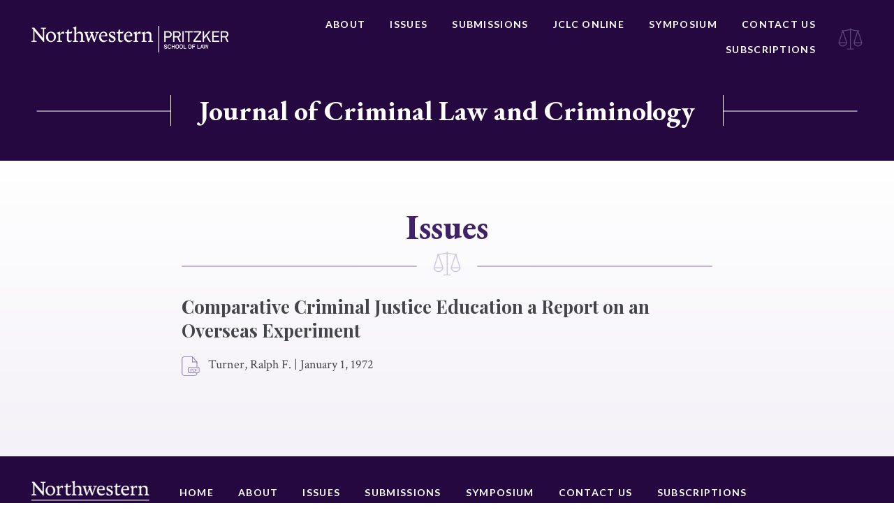

--- FILE ---
content_type: text/html; charset=UTF-8
request_url: https://jclc.law.northwestern.edu/issues/comparative-criminal-justice-education-a-report-on-an-overseas-experiment/
body_size: 9131
content:






<!doctype html>
<html lang="en-US">
<head>
	<meta charset="UTF-8">
	<meta http-equiv="x-ua-compatible" content="ie=edge">
	<meta name="viewport" content="width=device-width, initial-scale=1">
	<link rel="profile" href="http://gmpg.org/xfn/11">

	<meta name='robots' content='index, follow, max-image-preview:large, max-snippet:-1, max-video-preview:-1' />
	<style>img:is([sizes="auto" i], [sizes^="auto," i]) { contain-intrinsic-size: 3000px 1500px }</style>
	
	<!-- This site is optimized with the Yoast SEO plugin v25.3.1 - https://yoast.com/wordpress/plugins/seo/ -->
	<title>Comparative Criminal Justice Education a Report on an Overseas Experiment - Journal of Criminal Law and Criminology</title>
	<link rel="canonical" href="https://jclc.law.northwestern.edu/issues/comparative-criminal-justice-education-a-report-on-an-overseas-experiment/" />
	<meta property="og:locale" content="en_US" />
	<meta property="og:type" content="article" />
	<meta property="og:title" content="Comparative Criminal Justice Education a Report on an Overseas Experiment - Journal of Criminal Law and Criminology" />
	<meta property="og:url" content="https://jclc.law.northwestern.edu/issues/comparative-criminal-justice-education-a-report-on-an-overseas-experiment/" />
	<meta property="og:site_name" content="Journal of Criminal Law and Criminology" />
	<meta property="article:modified_time" content="2019-01-10T23:45:55+00:00" />
	<meta name="twitter:card" content="summary_large_image" />
	<script type="application/ld+json" class="yoast-schema-graph">{"@context":"https://schema.org","@graph":[{"@type":"WebPage","@id":"https://jclc.law.northwestern.edu/issues/comparative-criminal-justice-education-a-report-on-an-overseas-experiment/","url":"https://jclc.law.northwestern.edu/issues/comparative-criminal-justice-education-a-report-on-an-overseas-experiment/","name":"Comparative Criminal Justice Education a Report on an Overseas Experiment - Journal of Criminal Law and Criminology","isPartOf":{"@id":"https://jclc.law.northwestern.edu/#website"},"datePublished":"1972-01-01T08:00:00+00:00","dateModified":"2019-01-10T23:45:55+00:00","breadcrumb":{"@id":"https://jclc.law.northwestern.edu/issues/comparative-criminal-justice-education-a-report-on-an-overseas-experiment/#breadcrumb"},"inLanguage":"en-US","potentialAction":[{"@type":"ReadAction","target":["https://jclc.law.northwestern.edu/issues/comparative-criminal-justice-education-a-report-on-an-overseas-experiment/"]}]},{"@type":"BreadcrumbList","@id":"https://jclc.law.northwestern.edu/issues/comparative-criminal-justice-education-a-report-on-an-overseas-experiment/#breadcrumb","itemListElement":[{"@type":"ListItem","position":1,"name":"Home","item":"https://jclc.law.northwestern.edu/"},{"@type":"ListItem","position":2,"name":"Comparative Criminal Justice Education a Report on an Overseas Experiment"}]},{"@type":"WebSite","@id":"https://jclc.law.northwestern.edu/#website","url":"https://jclc.law.northwestern.edu/","name":"Journal of Criminal Law and Criminology","description":"Journal of Criminal Law and Criminology","publisher":{"@id":"https://jclc.law.northwestern.edu/#organization"},"potentialAction":[{"@type":"SearchAction","target":{"@type":"EntryPoint","urlTemplate":"https://jclc.law.northwestern.edu/?s={search_term_string}"},"query-input":{"@type":"PropertyValueSpecification","valueRequired":true,"valueName":"search_term_string"}}],"inLanguage":"en-US"},{"@type":"Organization","@id":"https://jclc.law.northwestern.edu/#organization","name":"Journal of Criminal Law and Criminology","url":"https://jclc.law.northwestern.edu/","logo":{"@type":"ImageObject","inLanguage":"en-US","@id":"https://jclc.law.northwestern.edu/#/schema/logo/image/","url":"https://jclc.law.northwestern.edu/wp-content/uploads/sites/2/2018/08/NWP-logo.png","contentUrl":"https://jclc.law.northwestern.edu/wp-content/uploads/sites/2/2018/08/NWP-logo.png","width":451,"height":60,"caption":"Journal of Criminal Law and Criminology"},"image":{"@id":"https://jclc.law.northwestern.edu/#/schema/logo/image/"}}]}</script>
	<!-- / Yoast SEO plugin. -->


<link rel="alternate" type="application/rss+xml" title="Journal of Criminal Law and Criminology &raquo; Feed" href="https://jclc.law.northwestern.edu/feed/" />
<link rel="alternate" type="application/rss+xml" title="Journal of Criminal Law and Criminology &raquo; Comments Feed" href="https://jclc.law.northwestern.edu/comments/feed/" />
<link rel="alternate" type="application/rss+xml" title="Journal of Criminal Law and Criminology &raquo; Comparative Criminal Justice Education a Report on an Overseas Experiment Comments Feed" href="https://jclc.law.northwestern.edu/issues/comparative-criminal-justice-education-a-report-on-an-overseas-experiment/feed/" />
<script type="text/javascript">
/* <![CDATA[ */
window._wpemojiSettings = {"baseUrl":"https:\/\/s.w.org\/images\/core\/emoji\/16.0.1\/72x72\/","ext":".png","svgUrl":"https:\/\/s.w.org\/images\/core\/emoji\/16.0.1\/svg\/","svgExt":".svg","source":{"concatemoji":"https:\/\/jclc.law.northwestern.edu\/wp-includes\/js\/wp-emoji-release.min.js?ver=6.8.3"}};
/*! This file is auto-generated */
!function(s,n){var o,i,e;function c(e){try{var t={supportTests:e,timestamp:(new Date).valueOf()};sessionStorage.setItem(o,JSON.stringify(t))}catch(e){}}function p(e,t,n){e.clearRect(0,0,e.canvas.width,e.canvas.height),e.fillText(t,0,0);var t=new Uint32Array(e.getImageData(0,0,e.canvas.width,e.canvas.height).data),a=(e.clearRect(0,0,e.canvas.width,e.canvas.height),e.fillText(n,0,0),new Uint32Array(e.getImageData(0,0,e.canvas.width,e.canvas.height).data));return t.every(function(e,t){return e===a[t]})}function u(e,t){e.clearRect(0,0,e.canvas.width,e.canvas.height),e.fillText(t,0,0);for(var n=e.getImageData(16,16,1,1),a=0;a<n.data.length;a++)if(0!==n.data[a])return!1;return!0}function f(e,t,n,a){switch(t){case"flag":return n(e,"\ud83c\udff3\ufe0f\u200d\u26a7\ufe0f","\ud83c\udff3\ufe0f\u200b\u26a7\ufe0f")?!1:!n(e,"\ud83c\udde8\ud83c\uddf6","\ud83c\udde8\u200b\ud83c\uddf6")&&!n(e,"\ud83c\udff4\udb40\udc67\udb40\udc62\udb40\udc65\udb40\udc6e\udb40\udc67\udb40\udc7f","\ud83c\udff4\u200b\udb40\udc67\u200b\udb40\udc62\u200b\udb40\udc65\u200b\udb40\udc6e\u200b\udb40\udc67\u200b\udb40\udc7f");case"emoji":return!a(e,"\ud83e\udedf")}return!1}function g(e,t,n,a){var r="undefined"!=typeof WorkerGlobalScope&&self instanceof WorkerGlobalScope?new OffscreenCanvas(300,150):s.createElement("canvas"),o=r.getContext("2d",{willReadFrequently:!0}),i=(o.textBaseline="top",o.font="600 32px Arial",{});return e.forEach(function(e){i[e]=t(o,e,n,a)}),i}function t(e){var t=s.createElement("script");t.src=e,t.defer=!0,s.head.appendChild(t)}"undefined"!=typeof Promise&&(o="wpEmojiSettingsSupports",i=["flag","emoji"],n.supports={everything:!0,everythingExceptFlag:!0},e=new Promise(function(e){s.addEventListener("DOMContentLoaded",e,{once:!0})}),new Promise(function(t){var n=function(){try{var e=JSON.parse(sessionStorage.getItem(o));if("object"==typeof e&&"number"==typeof e.timestamp&&(new Date).valueOf()<e.timestamp+604800&&"object"==typeof e.supportTests)return e.supportTests}catch(e){}return null}();if(!n){if("undefined"!=typeof Worker&&"undefined"!=typeof OffscreenCanvas&&"undefined"!=typeof URL&&URL.createObjectURL&&"undefined"!=typeof Blob)try{var e="postMessage("+g.toString()+"("+[JSON.stringify(i),f.toString(),p.toString(),u.toString()].join(",")+"));",a=new Blob([e],{type:"text/javascript"}),r=new Worker(URL.createObjectURL(a),{name:"wpTestEmojiSupports"});return void(r.onmessage=function(e){c(n=e.data),r.terminate(),t(n)})}catch(e){}c(n=g(i,f,p,u))}t(n)}).then(function(e){for(var t in e)n.supports[t]=e[t],n.supports.everything=n.supports.everything&&n.supports[t],"flag"!==t&&(n.supports.everythingExceptFlag=n.supports.everythingExceptFlag&&n.supports[t]);n.supports.everythingExceptFlag=n.supports.everythingExceptFlag&&!n.supports.flag,n.DOMReady=!1,n.readyCallback=function(){n.DOMReady=!0}}).then(function(){return e}).then(function(){var e;n.supports.everything||(n.readyCallback(),(e=n.source||{}).concatemoji?t(e.concatemoji):e.wpemoji&&e.twemoji&&(t(e.twemoji),t(e.wpemoji)))}))}((window,document),window._wpemojiSettings);
/* ]]> */
</script>
<style id='wp-emoji-styles-inline-css' type='text/css'>

	img.wp-smiley, img.emoji {
		display: inline !important;
		border: none !important;
		box-shadow: none !important;
		height: 1em !important;
		width: 1em !important;
		margin: 0 0.07em !important;
		vertical-align: -0.1em !important;
		background: none !important;
		padding: 0 !important;
	}
</style>
<link rel='stylesheet' id='wp-block-library-css' href='https://jclc.law.northwestern.edu/wp-includes/css/dist/block-library/style.min.css?ver=6.8.3' type='text/css' media='all' />
<style id='classic-theme-styles-inline-css' type='text/css'>
/*! This file is auto-generated */
.wp-block-button__link{color:#fff;background-color:#32373c;border-radius:9999px;box-shadow:none;text-decoration:none;padding:calc(.667em + 2px) calc(1.333em + 2px);font-size:1.125em}.wp-block-file__button{background:#32373c;color:#fff;text-decoration:none}
</style>
<style id='global-styles-inline-css' type='text/css'>
:root{--wp--preset--aspect-ratio--square: 1;--wp--preset--aspect-ratio--4-3: 4/3;--wp--preset--aspect-ratio--3-4: 3/4;--wp--preset--aspect-ratio--3-2: 3/2;--wp--preset--aspect-ratio--2-3: 2/3;--wp--preset--aspect-ratio--16-9: 16/9;--wp--preset--aspect-ratio--9-16: 9/16;--wp--preset--color--black: #000000;--wp--preset--color--cyan-bluish-gray: #abb8c3;--wp--preset--color--white: #ffffff;--wp--preset--color--pale-pink: #f78da7;--wp--preset--color--vivid-red: #cf2e2e;--wp--preset--color--luminous-vivid-orange: #ff6900;--wp--preset--color--luminous-vivid-amber: #fcb900;--wp--preset--color--light-green-cyan: #7bdcb5;--wp--preset--color--vivid-green-cyan: #00d084;--wp--preset--color--pale-cyan-blue: #8ed1fc;--wp--preset--color--vivid-cyan-blue: #0693e3;--wp--preset--color--vivid-purple: #9b51e0;--wp--preset--gradient--vivid-cyan-blue-to-vivid-purple: linear-gradient(135deg,rgba(6,147,227,1) 0%,rgb(155,81,224) 100%);--wp--preset--gradient--light-green-cyan-to-vivid-green-cyan: linear-gradient(135deg,rgb(122,220,180) 0%,rgb(0,208,130) 100%);--wp--preset--gradient--luminous-vivid-amber-to-luminous-vivid-orange: linear-gradient(135deg,rgba(252,185,0,1) 0%,rgba(255,105,0,1) 100%);--wp--preset--gradient--luminous-vivid-orange-to-vivid-red: linear-gradient(135deg,rgba(255,105,0,1) 0%,rgb(207,46,46) 100%);--wp--preset--gradient--very-light-gray-to-cyan-bluish-gray: linear-gradient(135deg,rgb(238,238,238) 0%,rgb(169,184,195) 100%);--wp--preset--gradient--cool-to-warm-spectrum: linear-gradient(135deg,rgb(74,234,220) 0%,rgb(151,120,209) 20%,rgb(207,42,186) 40%,rgb(238,44,130) 60%,rgb(251,105,98) 80%,rgb(254,248,76) 100%);--wp--preset--gradient--blush-light-purple: linear-gradient(135deg,rgb(255,206,236) 0%,rgb(152,150,240) 100%);--wp--preset--gradient--blush-bordeaux: linear-gradient(135deg,rgb(254,205,165) 0%,rgb(254,45,45) 50%,rgb(107,0,62) 100%);--wp--preset--gradient--luminous-dusk: linear-gradient(135deg,rgb(255,203,112) 0%,rgb(199,81,192) 50%,rgb(65,88,208) 100%);--wp--preset--gradient--pale-ocean: linear-gradient(135deg,rgb(255,245,203) 0%,rgb(182,227,212) 50%,rgb(51,167,181) 100%);--wp--preset--gradient--electric-grass: linear-gradient(135deg,rgb(202,248,128) 0%,rgb(113,206,126) 100%);--wp--preset--gradient--midnight: linear-gradient(135deg,rgb(2,3,129) 0%,rgb(40,116,252) 100%);--wp--preset--font-size--small: 13px;--wp--preset--font-size--medium: 20px;--wp--preset--font-size--large: 36px;--wp--preset--font-size--x-large: 42px;--wp--preset--spacing--20: 0.44rem;--wp--preset--spacing--30: 0.67rem;--wp--preset--spacing--40: 1rem;--wp--preset--spacing--50: 1.5rem;--wp--preset--spacing--60: 2.25rem;--wp--preset--spacing--70: 3.38rem;--wp--preset--spacing--80: 5.06rem;--wp--preset--shadow--natural: 6px 6px 9px rgba(0, 0, 0, 0.2);--wp--preset--shadow--deep: 12px 12px 50px rgba(0, 0, 0, 0.4);--wp--preset--shadow--sharp: 6px 6px 0px rgba(0, 0, 0, 0.2);--wp--preset--shadow--outlined: 6px 6px 0px -3px rgba(255, 255, 255, 1), 6px 6px rgba(0, 0, 0, 1);--wp--preset--shadow--crisp: 6px 6px 0px rgba(0, 0, 0, 1);}:where(.is-layout-flex){gap: 0.5em;}:where(.is-layout-grid){gap: 0.5em;}body .is-layout-flex{display: flex;}.is-layout-flex{flex-wrap: wrap;align-items: center;}.is-layout-flex > :is(*, div){margin: 0;}body .is-layout-grid{display: grid;}.is-layout-grid > :is(*, div){margin: 0;}:where(.wp-block-columns.is-layout-flex){gap: 2em;}:where(.wp-block-columns.is-layout-grid){gap: 2em;}:where(.wp-block-post-template.is-layout-flex){gap: 1.25em;}:where(.wp-block-post-template.is-layout-grid){gap: 1.25em;}.has-black-color{color: var(--wp--preset--color--black) !important;}.has-cyan-bluish-gray-color{color: var(--wp--preset--color--cyan-bluish-gray) !important;}.has-white-color{color: var(--wp--preset--color--white) !important;}.has-pale-pink-color{color: var(--wp--preset--color--pale-pink) !important;}.has-vivid-red-color{color: var(--wp--preset--color--vivid-red) !important;}.has-luminous-vivid-orange-color{color: var(--wp--preset--color--luminous-vivid-orange) !important;}.has-luminous-vivid-amber-color{color: var(--wp--preset--color--luminous-vivid-amber) !important;}.has-light-green-cyan-color{color: var(--wp--preset--color--light-green-cyan) !important;}.has-vivid-green-cyan-color{color: var(--wp--preset--color--vivid-green-cyan) !important;}.has-pale-cyan-blue-color{color: var(--wp--preset--color--pale-cyan-blue) !important;}.has-vivid-cyan-blue-color{color: var(--wp--preset--color--vivid-cyan-blue) !important;}.has-vivid-purple-color{color: var(--wp--preset--color--vivid-purple) !important;}.has-black-background-color{background-color: var(--wp--preset--color--black) !important;}.has-cyan-bluish-gray-background-color{background-color: var(--wp--preset--color--cyan-bluish-gray) !important;}.has-white-background-color{background-color: var(--wp--preset--color--white) !important;}.has-pale-pink-background-color{background-color: var(--wp--preset--color--pale-pink) !important;}.has-vivid-red-background-color{background-color: var(--wp--preset--color--vivid-red) !important;}.has-luminous-vivid-orange-background-color{background-color: var(--wp--preset--color--luminous-vivid-orange) !important;}.has-luminous-vivid-amber-background-color{background-color: var(--wp--preset--color--luminous-vivid-amber) !important;}.has-light-green-cyan-background-color{background-color: var(--wp--preset--color--light-green-cyan) !important;}.has-vivid-green-cyan-background-color{background-color: var(--wp--preset--color--vivid-green-cyan) !important;}.has-pale-cyan-blue-background-color{background-color: var(--wp--preset--color--pale-cyan-blue) !important;}.has-vivid-cyan-blue-background-color{background-color: var(--wp--preset--color--vivid-cyan-blue) !important;}.has-vivid-purple-background-color{background-color: var(--wp--preset--color--vivid-purple) !important;}.has-black-border-color{border-color: var(--wp--preset--color--black) !important;}.has-cyan-bluish-gray-border-color{border-color: var(--wp--preset--color--cyan-bluish-gray) !important;}.has-white-border-color{border-color: var(--wp--preset--color--white) !important;}.has-pale-pink-border-color{border-color: var(--wp--preset--color--pale-pink) !important;}.has-vivid-red-border-color{border-color: var(--wp--preset--color--vivid-red) !important;}.has-luminous-vivid-orange-border-color{border-color: var(--wp--preset--color--luminous-vivid-orange) !important;}.has-luminous-vivid-amber-border-color{border-color: var(--wp--preset--color--luminous-vivid-amber) !important;}.has-light-green-cyan-border-color{border-color: var(--wp--preset--color--light-green-cyan) !important;}.has-vivid-green-cyan-border-color{border-color: var(--wp--preset--color--vivid-green-cyan) !important;}.has-pale-cyan-blue-border-color{border-color: var(--wp--preset--color--pale-cyan-blue) !important;}.has-vivid-cyan-blue-border-color{border-color: var(--wp--preset--color--vivid-cyan-blue) !important;}.has-vivid-purple-border-color{border-color: var(--wp--preset--color--vivid-purple) !important;}.has-vivid-cyan-blue-to-vivid-purple-gradient-background{background: var(--wp--preset--gradient--vivid-cyan-blue-to-vivid-purple) !important;}.has-light-green-cyan-to-vivid-green-cyan-gradient-background{background: var(--wp--preset--gradient--light-green-cyan-to-vivid-green-cyan) !important;}.has-luminous-vivid-amber-to-luminous-vivid-orange-gradient-background{background: var(--wp--preset--gradient--luminous-vivid-amber-to-luminous-vivid-orange) !important;}.has-luminous-vivid-orange-to-vivid-red-gradient-background{background: var(--wp--preset--gradient--luminous-vivid-orange-to-vivid-red) !important;}.has-very-light-gray-to-cyan-bluish-gray-gradient-background{background: var(--wp--preset--gradient--very-light-gray-to-cyan-bluish-gray) !important;}.has-cool-to-warm-spectrum-gradient-background{background: var(--wp--preset--gradient--cool-to-warm-spectrum) !important;}.has-blush-light-purple-gradient-background{background: var(--wp--preset--gradient--blush-light-purple) !important;}.has-blush-bordeaux-gradient-background{background: var(--wp--preset--gradient--blush-bordeaux) !important;}.has-luminous-dusk-gradient-background{background: var(--wp--preset--gradient--luminous-dusk) !important;}.has-pale-ocean-gradient-background{background: var(--wp--preset--gradient--pale-ocean) !important;}.has-electric-grass-gradient-background{background: var(--wp--preset--gradient--electric-grass) !important;}.has-midnight-gradient-background{background: var(--wp--preset--gradient--midnight) !important;}.has-small-font-size{font-size: var(--wp--preset--font-size--small) !important;}.has-medium-font-size{font-size: var(--wp--preset--font-size--medium) !important;}.has-large-font-size{font-size: var(--wp--preset--font-size--large) !important;}.has-x-large-font-size{font-size: var(--wp--preset--font-size--x-large) !important;}
:where(.wp-block-post-template.is-layout-flex){gap: 1.25em;}:where(.wp-block-post-template.is-layout-grid){gap: 1.25em;}
:where(.wp-block-columns.is-layout-flex){gap: 2em;}:where(.wp-block-columns.is-layout-grid){gap: 2em;}
:root :where(.wp-block-pullquote){font-size: 1.5em;line-height: 1.6;}
</style>
<link rel='stylesheet' id='contact-form-7-css' href='https://jclc.law.northwestern.edu/wp-content/plugins/contact-form-7/includes/css/styles.css?ver=6.0.6' type='text/css' media='all' />
<link rel='stylesheet' id='nw-style-css' href='https://jclc.law.northwestern.edu/wp-content/themes/northwestern/style.css?ver=6.8.3' type='text/css' media='all' />
<link rel="https://api.w.org/" href="https://jclc.law.northwestern.edu/wp-json/" /><link rel="alternate" title="JSON" type="application/json" href="https://jclc.law.northwestern.edu/wp-json/wp/v2/issues-api/20701" /><link rel="EditURI" type="application/rsd+xml" title="RSD" href="https://jclc.law.northwestern.edu/xmlrpc.php?rsd" />
<link rel='shortlink' href='https://jclc.law.northwestern.edu/?p=20701' />
<link rel="alternate" title="oEmbed (JSON)" type="application/json+oembed" href="https://jclc.law.northwestern.edu/wp-json/oembed/1.0/embed?url=https%3A%2F%2Fjclc.law.northwestern.edu%2Fissues%2Fcomparative-criminal-justice-education-a-report-on-an-overseas-experiment%2F" />
<link rel="alternate" title="oEmbed (XML)" type="text/xml+oembed" href="https://jclc.law.northwestern.edu/wp-json/oembed/1.0/embed?url=https%3A%2F%2Fjclc.law.northwestern.edu%2Fissues%2Fcomparative-criminal-justice-education-a-report-on-an-overseas-experiment%2F&#038;format=xml" />
<link rel="pingback" href="https://jclc.law.northwestern.edu/xmlrpc.php"><style type="text/css">.recentcomments a{display:inline !important;padding:0 !important;margin:0 !important;}</style><meta name="twitter:widgets:link-color" content="#000000"><meta name="twitter:widgets:border-color" content="#000000"><meta name="twitter:partner" content="tfwp"><link rel="icon" href="https://jclc.law.northwestern.edu/wp-content/uploads/sites/2/2019/01/cropped-jclc-favicon-32x32.png" sizes="32x32" />
<link rel="icon" href="https://jclc.law.northwestern.edu/wp-content/uploads/sites/2/2019/01/cropped-jclc-favicon-192x192.png" sizes="192x192" />
<link rel="apple-touch-icon" href="https://jclc.law.northwestern.edu/wp-content/uploads/sites/2/2019/01/cropped-jclc-favicon-180x180.png" />
<meta name="msapplication-TileImage" content="https://jclc.law.northwestern.edu/wp-content/uploads/sites/2/2019/01/cropped-jclc-favicon-270x270.png" />

<meta name="twitter:card" content="summary"><meta name="twitter:title" content="Comparative Criminal Justice Education a Report on an Overseas Experiment"><meta name="twitter:site" content="@JCLCnlaw">

	<link href="https://fonts.googleapis.com/css?family=Crimson+Text:400,400i,700,700i|EB+Garamond:500,700|Lato:400,700|Playfair+Display:700" rel="stylesheet">
</head>

<body class="wp-singular issues-template-default single single-issues postid-20701 wp-custom-logo wp-theme-northwestern">
	<div class="Site">
		<header class="North">
			<div class="Boundary">
				<div class="North-wrap">
								<a class="North-logo" href="http://www.law.northwestern.edu/" title="Northwestern Pritzker School of Law">
					<img src="https://jclc.law.northwestern.edu/wp-content/uploads/sites/2/2018/08/NWP-logo.png" alt="Northwestern Pritzker School of Law">				</a>
				<nav class="North-navigation"><ul id="menu-primary-navigation" class="menu"><li id="menu-item-4792" class="menu-item menu-item-type-post_type menu-item-object-page menu-item-4792"><a href="https://jclc.law.northwestern.edu/about/">About</a></li>
<li id="menu-item-4793" class="menu-item menu-item-type-post_type menu-item-object-page menu-item-4793"><a href="https://jclc.law.northwestern.edu/issues/">Issues</a></li>
<li id="menu-item-4795" class="menu-item menu-item-type-post_type menu-item-object-page menu-item-4795"><a href="https://jclc.law.northwestern.edu/submissions/">Submissions</a></li>
<li id="menu-item-23703" class="menu-item menu-item-type-post_type menu-item-object-page menu-item-23703"><a href="https://jclc.law.northwestern.edu/jclc-online/">JCLC Online</a></li>
<li id="menu-item-11415" class="menu-item menu-item-type-post_type menu-item-object-page menu-item-11415"><a href="https://jclc.law.northwestern.edu/symposium/">Symposium</a></li>
<li id="menu-item-4796" class="menu-item menu-item-type-post_type menu-item-object-page menu-item-4796"><a href="https://jclc.law.northwestern.edu/contact/">Contact Us</a></li>
<li id="menu-item-23706" class="menu-item menu-item-type-post_type menu-item-object-page menu-item-23706"><a href="https://jclc.law.northwestern.edu/subscriptions/">Subscriptions</a></li>
</ul></nav>					<div class="icon">
						<svg xmlns="http://www.w3.org/2000/svg" width="41" height="36" viewBox="0 0 41 36">
  <path fill="#FFF" fill-rule="evenodd" d="M36.4157007,28.5352979 C35.4007304,29.3991192 34.0808179,29.9211171 32.6361016,29.9211171 C31.1895809,29.9211171 29.8675632,29.3976252 28.8519914,28.5314136 C28.0376093,27.8367112 27.4190037,26.9208993 27.0906044,25.8772024 L38.1822002,25.8772024 C37.8528987,26.9226921 37.2327895,27.8396992 36.4157007,28.5352979 Z M38.1208509,24.3856092 L27.1158659,24.3856092 L32.6183584,7.54931103 L38.1208509,24.3856092 Z M11.0642979,28.5314136 C10.0487261,29.3976252 8.72670849,29.9211171 7.2801878,29.9211171 C5.83547151,29.9211171 4.51525824,29.3991192 3.50058863,28.5352979 C2.68349992,27.839998 2.06339064,26.9226921 1.73408915,25.8772024 L12.8259857,25.8772024 C12.496985,26.9208993 11.8786801,27.8367112 11.0642979,28.5314136 Z M7.29793099,7.54960983 L12.8004235,24.3856092 L1.79543847,24.3856092 L7.29793099,7.54960983 Z M39.873216,25.1314058 C39.873216,25.0498343 39.8566757,24.9727448 39.8323164,24.8992408 C39.8296099,24.8332067 39.8211894,24.7671726 39.7995367,24.7011386 L33.6549814,5.90084958 L33.7367805,5.90055079 C34.1496855,5.90055079 34.4844001,5.56799005 34.4844001,5.15774217 C34.4844001,4.74719549 34.1496855,4.41463475 33.7367805,4.41463475 L30.0940144,4.42419624 L20.8597391,2.77244803 L20.8597391,1.66211946 C20.8597391,1.25037759 20.5238215,0.916322872 20.1091121,0.916322872 C19.6947035,0.916322872 19.3584852,1.25037759 19.3584852,1.66211946 L19.3584852,2.71836583 L9.82227499,4.42419624 L6.17950886,4.41463475 C5.76660389,4.41463475 5.43188923,4.74719549 5.43188923,5.15774217 C5.43188923,5.56799005 5.76660389,5.90055079 6.17950886,5.90055079 L6.26130795,5.90084958 L0.116752713,24.7011386 C0.0954007443,24.7668738 0.0869802496,24.8332067 0.0839729301,24.898942 C0.059613642,24.972446 0.0430733847,25.0498343 0.0430733847,25.1314058 C0.0430733847,25.1744325 0.0466821681,25.2168617 0.0538997349,25.2577968 L0.053599003,25.2577968 C0.0554033947,25.2688523 0.0575085184,25.279609 0.0593129101,25.2906645 C0.337189233,27.0323505 1.2375807,28.5678668 2.52711931,29.6656459 C3.80643303,30.7547599 5.46677413,31.4127102 7.2801878,31.4127102 C9.09570659,31.4127102 10.7581528,30.7529671 12.0377673,29.6617615 C13.3357264,28.5544209 14.2388244,27.0039648 14.5076788,25.2470401 L14.5079795,25.2470401 L14.5097839,25.2347895 L14.5100847,25.2347895 C14.5197081,25.1645722 14.5160993,25.0961478 14.5067766,25.0295161 C14.5212117,24.9222481 14.5148964,24.8107969 14.4791093,24.7011386 L8.33635842,5.90622792 L9.88603016,5.91011228 L9.88603016,5.91310025 C9.95579998,5.91339904 10.0231639,5.90383755 10.0875206,5.88650734 L19.3584852,4.2278868 L19.3584852,34.9307427 C19.3584852,34.9373162 19.3602896,34.9429934 19.3605903,34.9495669 L15.12448,34.9495669 C14.7100714,34.9495669 14.3738531,35.2833228 14.3738531,35.6953635 C14.3738531,36.1071053 14.7100714,36.4411601 15.12448,36.4411601 L25.0937442,36.4411601 C25.5081529,36.4411601 25.8443712,36.1071053 25.8443712,35.6953635 C25.8443712,35.2833228 25.5081529,34.9495669 25.0937442,34.9495669 L20.8579347,34.9495669 C20.8582354,34.9429934 20.8597391,34.9373162 20.8597391,34.9307427 L20.8597391,4.28196901 L29.8290695,5.88650734 C29.8931254,5.90383755 29.9604894,5.91339904 30.0302592,5.91310025 L30.0302592,5.91011228 L31.579931,5.90622792 L25.4371801,24.7011386 C25.401393,24.8107969 25.3950776,24.9222481 25.4095128,25.0295161 C25.4001901,25.0961478 25.3965813,25.1645722 25.4065055,25.2344907 L25.4080091,25.2470401 L25.4086106,25.2470401 C25.6774649,27.0039648 26.580563,28.5544209 27.8785221,29.6617615 C29.1581366,30.7529671 30.8205828,31.4127102 32.6361016,31.4127102 C34.4492145,31.4127102 36.1098563,30.7547599 37.3891701,29.6656459 C38.6787087,28.5678668 39.5791001,27.0320517 39.8566757,25.2906645 C39.8590816,25.279609 39.860886,25.2688523 39.8623896,25.2577968 C39.8696072,25.2168617 39.873216,25.1744325 39.873216,25.1314058 Z" opacity=".5" transform="translate(.574 -.672)"/>
</svg>
					</div>
				</div>
			</div>
		</header><!-- /.North -->

		<div class="HeroHeader">
			<div class="container">
				<span class="header"><a class="North-logo" href="https://jclc.law.northwestern.edu/" title="Journal of Criminal Law and Criminology">Journal of Criminal Law and Criminology</a></span>
			</div>
		</div>

		
		
		<div class="Content ">
<div class="Boundary _default">
  <div class="PageHeader">
    <h1 class="PageHeader-title">
              Issues
          </h1>
    <div class="PageHeader-border"></div>
    <div class="PageHeader-detail">
      <svg xmlns="http://www.w3.org/2000/svg" width="41" height="36" viewBox="0 0 41 36">
  <path fill="#FFF" fill-rule="evenodd" d="M36.4157007,28.5352979 C35.4007304,29.3991192 34.0808179,29.9211171 32.6361016,29.9211171 C31.1895809,29.9211171 29.8675632,29.3976252 28.8519914,28.5314136 C28.0376093,27.8367112 27.4190037,26.9208993 27.0906044,25.8772024 L38.1822002,25.8772024 C37.8528987,26.9226921 37.2327895,27.8396992 36.4157007,28.5352979 Z M38.1208509,24.3856092 L27.1158659,24.3856092 L32.6183584,7.54931103 L38.1208509,24.3856092 Z M11.0642979,28.5314136 C10.0487261,29.3976252 8.72670849,29.9211171 7.2801878,29.9211171 C5.83547151,29.9211171 4.51525824,29.3991192 3.50058863,28.5352979 C2.68349992,27.839998 2.06339064,26.9226921 1.73408915,25.8772024 L12.8259857,25.8772024 C12.496985,26.9208993 11.8786801,27.8367112 11.0642979,28.5314136 Z M7.29793099,7.54960983 L12.8004235,24.3856092 L1.79543847,24.3856092 L7.29793099,7.54960983 Z M39.873216,25.1314058 C39.873216,25.0498343 39.8566757,24.9727448 39.8323164,24.8992408 C39.8296099,24.8332067 39.8211894,24.7671726 39.7995367,24.7011386 L33.6549814,5.90084958 L33.7367805,5.90055079 C34.1496855,5.90055079 34.4844001,5.56799005 34.4844001,5.15774217 C34.4844001,4.74719549 34.1496855,4.41463475 33.7367805,4.41463475 L30.0940144,4.42419624 L20.8597391,2.77244803 L20.8597391,1.66211946 C20.8597391,1.25037759 20.5238215,0.916322872 20.1091121,0.916322872 C19.6947035,0.916322872 19.3584852,1.25037759 19.3584852,1.66211946 L19.3584852,2.71836583 L9.82227499,4.42419624 L6.17950886,4.41463475 C5.76660389,4.41463475 5.43188923,4.74719549 5.43188923,5.15774217 C5.43188923,5.56799005 5.76660389,5.90055079 6.17950886,5.90055079 L6.26130795,5.90084958 L0.116752713,24.7011386 C0.0954007443,24.7668738 0.0869802496,24.8332067 0.0839729301,24.898942 C0.059613642,24.972446 0.0430733847,25.0498343 0.0430733847,25.1314058 C0.0430733847,25.1744325 0.0466821681,25.2168617 0.0538997349,25.2577968 L0.053599003,25.2577968 C0.0554033947,25.2688523 0.0575085184,25.279609 0.0593129101,25.2906645 C0.337189233,27.0323505 1.2375807,28.5678668 2.52711931,29.6656459 C3.80643303,30.7547599 5.46677413,31.4127102 7.2801878,31.4127102 C9.09570659,31.4127102 10.7581528,30.7529671 12.0377673,29.6617615 C13.3357264,28.5544209 14.2388244,27.0039648 14.5076788,25.2470401 L14.5079795,25.2470401 L14.5097839,25.2347895 L14.5100847,25.2347895 C14.5197081,25.1645722 14.5160993,25.0961478 14.5067766,25.0295161 C14.5212117,24.9222481 14.5148964,24.8107969 14.4791093,24.7011386 L8.33635842,5.90622792 L9.88603016,5.91011228 L9.88603016,5.91310025 C9.95579998,5.91339904 10.0231639,5.90383755 10.0875206,5.88650734 L19.3584852,4.2278868 L19.3584852,34.9307427 C19.3584852,34.9373162 19.3602896,34.9429934 19.3605903,34.9495669 L15.12448,34.9495669 C14.7100714,34.9495669 14.3738531,35.2833228 14.3738531,35.6953635 C14.3738531,36.1071053 14.7100714,36.4411601 15.12448,36.4411601 L25.0937442,36.4411601 C25.5081529,36.4411601 25.8443712,36.1071053 25.8443712,35.6953635 C25.8443712,35.2833228 25.5081529,34.9495669 25.0937442,34.9495669 L20.8579347,34.9495669 C20.8582354,34.9429934 20.8597391,34.9373162 20.8597391,34.9307427 L20.8597391,4.28196901 L29.8290695,5.88650734 C29.8931254,5.90383755 29.9604894,5.91339904 30.0302592,5.91310025 L30.0302592,5.91011228 L31.579931,5.90622792 L25.4371801,24.7011386 C25.401393,24.8107969 25.3950776,24.9222481 25.4095128,25.0295161 C25.4001901,25.0961478 25.3965813,25.1645722 25.4065055,25.2344907 L25.4080091,25.2470401 L25.4086106,25.2470401 C25.6774649,27.0039648 26.580563,28.5544209 27.8785221,29.6617615 C29.1581366,30.7529671 30.8205828,31.4127102 32.6361016,31.4127102 C34.4492145,31.4127102 36.1098563,30.7547599 37.3891701,29.6656459 C38.6787087,28.5678668 39.5791001,27.0320517 39.8566757,25.2906645 C39.8590816,25.279609 39.860886,25.2688523 39.8623896,25.2577968 C39.8696072,25.2168617 39.873216,25.1744325 39.873216,25.1314058 Z" opacity=".5" transform="translate(.574 -.672)"/>
</svg>
    </div>
  </div>
  <div class="PageContent">
    <div class="Posts">
              <div class="Posts-post">
          <div class="IssueMini">
      <h2 class="IssueMini-title"><a href="https://scholarlycommons.law.northwestern.edu/jclc/vol63/iss1/13" title="Comparative Criminal Justice Education a Report on an Overseas Experiment">Comparative Criminal Justice Education a Report on an Overseas Experiment</a></h2>
      <div class="IssueMini-attribution">
                    <a class="IssueMini-actions-float" href="https://scholarlycommons.law.northwestern.edu/jclc/vol63/iss1/13" title="Comparative Criminal Justice Education a Report on an Overseas Experiment" target="_blank">
                <div class="Icon _pdf">
  <svg xmlns="http://www.w3.org/2000/svg" viewBox="0 0 29.5 30"><path d="M26.1 23.2c0 .8-.7 1.5-1.5 1.5H12.3c-.8 0-1.5-.7-1.5-1.5v-4.7c0-.8.7-1.5 1.5-1.5h12.3c.8 0 1.5.7 1.5 1.5v4.7zm-3.4 3c0 1.4-1.2 2.6-2.6 2.6H3.8c-1.4 0-2.6-1.2-2.6-2.6V3.7c0-1.4 1.2-2.6 2.6-2.6h11.9V9h7v7.1H12.3c-1.4 0-2.5 1.1-2.5 2.5v4.7c0 1.4 1.1 2.5 2.5 2.5h10.4v.4zM16.7 2l5.4 6h-5.5V2zm7.9 14.1h-.9V8.3L16.4.2H3.8C1.9.2.3 1.8.3 3.7v22.4c0 1.9 1.6 3.5 3.5 3.5h16.3c1.9 0 3.5-1.6 3.5-3.5v-.5h.9c1.4 0 2.5-1.1 2.5-2.5v-4.7c.1-1.2-1-2.3-2.4-2.3z"/><path d="M15.2 21h-1.1v-1.6h1.1c.6 0 .9.3.9.8s-.2.8-.9.8zm.2-2.1h-1.9v4.3h.6v-1.8h1.3c.9 0 1.3-.5 1.3-1.3.1-.7-.4-1.2-1.3-1.2zM19 22.7h-1v-3.3h1c1 0 1.4.6 1.4 1.6 0 1.6-1 1.7-1.4 1.7zm-.1-3.8h-1.5v4.3h1.5c1.4 0 2.1-.8 2.1-2.2 0-1.4-.8-2.1-2.1-2.1zM21.7 23.2h.5v-1.9h2v-.5h-2v-1.4h2.3v-.5h-2.8z"/></svg></div>            </a>
                            <span class="IssueMini-attribution-creator">Turner, Ralph F.</span>
                <span class="IssueMini-attribution-seperator">|</span>
                                <span class="IssueMini-attribution-date">January 1, 1972</span>
            </div>
    <div class="content">
                            <!-- <object data="" type="application/pdf" class="pdf-holder">
            <iframe src="&embedded=true"></iframe>
            </object> -->
            </div>
</div>
        </div>
          </div>
      </div>
</div>
</div><!-- /.Content -->
		<footer class="South">
			<div class="Boundary">
				<div class="South-wrap">
					<a class="South-logo" href="http://www.law.northwestern.edu/" title="Northwestern Pritzker School of Law">
						<img src='https://jclc.law.northwestern.edu/wp-content/themes/northwestern/public/images/NW_stacked_logo.png' alt="Northwestern Pritzker School of Law">
					</a>
					<nav class="South-navigation"><ul id="menu-footer-navigation" class="menu"><li id="menu-item-4785" class="menu-item menu-item-type-post_type menu-item-object-page menu-item-home menu-item-4785"><a href="https://jclc.law.northwestern.edu/">Home</a></li>
<li id="menu-item-4787" class="menu-item menu-item-type-post_type menu-item-object-page menu-item-4787"><a href="https://jclc.law.northwestern.edu/about/">About</a></li>
<li id="menu-item-4788" class="menu-item menu-item-type-post_type menu-item-object-page menu-item-4788"><a href="https://jclc.law.northwestern.edu/issues/">Issues</a></li>
<li id="menu-item-4790" class="menu-item menu-item-type-post_type menu-item-object-page menu-item-4790"><a href="https://jclc.law.northwestern.edu/submissions/">Submissions</a></li>
<li id="menu-item-4854" class="menu-item menu-item-type-post_type menu-item-object-page menu-item-4854"><a href="https://jclc.law.northwestern.edu/symposium/">Symposium</a></li>
<li id="menu-item-4791" class="menu-item menu-item-type-post_type menu-item-object-page menu-item-4791"><a href="https://jclc.law.northwestern.edu/contact/">Contact Us</a></li>
<li id="menu-item-23119" class="menu-item menu-item-type-post_type menu-item-object-page menu-item-23119"><a href="https://jclc.law.northwestern.edu/subscriptions/">Subscriptions</a></li>
</ul></nav>										<form method="get" action="https://scholarlycommons.law.northwestern.edu/do/search/" class="search-container" target="_blank">
    <!-- <label for="search" accesskey="4">
      Search For:
    </label> -->
    <div class="flex-container">
      <div>
        <label class="screen-reader-text" for="search">Search Term:</label>
        <input type="text" name="query" class="Input" id="search" placeholder="Search">
      </div>
      <div>
                <label class="screen-reader-text" for="context">Where to search:</label>
        <select name="context" id="context">
                      <option value="this">This Website</option>
                                <option value="3946596">Journal of Criminal Law and Criminology Articles</option>
                    <option value="1636526">All Northwestern Law Journals</option>
        </select>
      </div>
      <input type="hidden" name="q">
      <input type="submit" value="Search" class="Button _primarylt">
  </div>
</form>					<div class="South-social">
													<a href="https://www.facebook.com/JCrimLCriminology/" class="South-social-link" target="_blank">
								<i class="fab fa-facebook-f"></i>
							</a>
																			<a href="https://twitter.com/JCLCnlaw" class="South-social-link" target="_blank">
								<i class="fab fa-twitter"></i>
							</a>
												<a href="https://jclc.law.northwestern.edu/feed/" class="South-social-link" target="_blank">
							<i class="fas fa-rss"></i>
						</a>
					</div>
				</div>
			</div>
		</footer><!-- /.South -->
	</div><!-- /.Site -->
	<script defer src="https://jclc.law.northwestern.edu/wp-content/themes/northwestern/public/js/vendor.min.js"></script>
	<script defer src="https://jclc.law.northwestern.edu/wp-content/themes/northwestern/public/js/main.js"></script>
	<script type="speculationrules">
{"prefetch":[{"source":"document","where":{"and":[{"href_matches":"\/*"},{"not":{"href_matches":["\/wp-*.php","\/wp-admin\/*","\/wp-content\/uploads\/sites\/2\/*","\/wp-content\/*","\/wp-content\/plugins\/*","\/wp-content\/themes\/northwestern\/*","\/*\\?(.+)"]}},{"not":{"selector_matches":"a[rel~=\"nofollow\"]"}},{"not":{"selector_matches":".no-prefetch, .no-prefetch a"}}]},"eagerness":"conservative"}]}
</script>
<script type="text/javascript" src="https://jclc.law.northwestern.edu/wp-includes/js/dist/hooks.min.js?ver=4d63a3d491d11ffd8ac6" id="wp-hooks-js"></script>
<script type="text/javascript" src="https://jclc.law.northwestern.edu/wp-includes/js/dist/i18n.min.js?ver=5e580eb46a90c2b997e6" id="wp-i18n-js"></script>
<script type="text/javascript" id="wp-i18n-js-after">
/* <![CDATA[ */
wp.i18n.setLocaleData( { 'text direction\u0004ltr': [ 'ltr' ] } );
/* ]]> */
</script>
<script type="text/javascript" src="https://jclc.law.northwestern.edu/wp-content/plugins/contact-form-7/includes/swv/js/index.js?ver=6.0.6" id="swv-js"></script>
<script type="text/javascript" id="contact-form-7-js-before">
/* <![CDATA[ */
var wpcf7 = {
    "api": {
        "root": "https:\/\/jclc.law.northwestern.edu\/wp-json\/",
        "namespace": "contact-form-7\/v1"
    },
    "cached": 1
};
/* ]]> */
</script>
<script type="text/javascript" src="https://jclc.law.northwestern.edu/wp-content/plugins/contact-form-7/includes/js/index.js?ver=6.0.6" id="contact-form-7-js"></script>
<script type="text/javascript" src="https://jclc.law.northwestern.edu/wp-content/themes/northwestern/js/navigation.js?ver=20151215" id="nw-navigation-js"></script>
<script type="text/javascript" src="https://jclc.law.northwestern.edu/wp-content/themes/northwestern/js/skip-link-focus-fix.js?ver=20151215" id="nw-skip-link-focus-fix-js"></script>
<script type="text/javascript" src="https://jclc.law.northwestern.edu/wp-includes/js/comment-reply.min.js?ver=6.8.3" id="comment-reply-js" async="async" data-wp-strategy="async"></script>
<script>(function(){function c(){var b=a.contentDocument||a.contentWindow.document;if(b){var d=b.createElement('script');d.innerHTML="window.__CF$cv$params={r:'9c5e9327dcda1330',t:'MTc2OTc1MTAwMC4wMDAwMDA='};var a=document.createElement('script');a.nonce='';a.src='/cdn-cgi/challenge-platform/scripts/jsd/main.js';document.getElementsByTagName('head')[0].appendChild(a);";b.getElementsByTagName('head')[0].appendChild(d)}}if(document.body){var a=document.createElement('iframe');a.height=1;a.width=1;a.style.position='absolute';a.style.top=0;a.style.left=0;a.style.border='none';a.style.visibility='hidden';document.body.appendChild(a);if('loading'!==document.readyState)c();else if(window.addEventListener)document.addEventListener('DOMContentLoaded',c);else{var e=document.onreadystatechange||function(){};document.onreadystatechange=function(b){e(b);'loading'!==document.readyState&&(document.onreadystatechange=e,c())}}}})();</script></body>
</html>


--- FILE ---
content_type: application/javascript; charset=UTF-8
request_url: https://jclc.law.northwestern.edu/cdn-cgi/challenge-platform/h/b/scripts/jsd/d251aa49a8a3/main.js?
body_size: 8136
content:
window._cf_chl_opt={AKGCx8:'b'};~function(s7,ZA,Zw,Zz,Zi,Zl,ZN,ZG,Zy,s2){s7=F,function(d,e,sM,s6,Z,s){for(sM={d:400,e:466,Z:543,s:591,L:421,j:579,g:477,v:387,B:451,Q:406},s6=F,Z=d();!![];)try{if(s=parseInt(s6(sM.d))/1*(parseInt(s6(sM.e))/2)+parseInt(s6(sM.Z))/3*(parseInt(s6(sM.s))/4)+parseInt(s6(sM.L))/5+parseInt(s6(sM.j))/6+-parseInt(s6(sM.g))/7*(parseInt(s6(sM.v))/8)+-parseInt(s6(sM.B))/9+-parseInt(s6(sM.Q))/10,s===e)break;else Z.push(Z.shift())}catch(L){Z.push(Z.shift())}}(W,125194),ZA=this||self,Zw=ZA[s7(446)],Zz={},Zz[s7(513)]='o',Zz[s7(415)]='s',Zz[s7(390)]='u',Zz[s7(374)]='z',Zz[s7(526)]='n',Zz[s7(559)]='I',Zz[s7(371)]='b',Zi=Zz,ZA[s7(529)]=function(Z,s,L,j,sk,sT,sc,sd,g,Q,H,I,O,P,K){if(sk={d:439,e:452,Z:453,s:437,L:600,j:453,g:437,v:574,B:442,Q:386,H:574,I:442,O:460,P:595,a:520,K:563,X:464,D:509,Y:557,S:412,n:501},sT={d:521,e:520,Z:439,s:501,L:373},sc={d:603,e:461,Z:407,s:522},sd=s7,g={'uQrRI':function(X,D){return X===D},'bpvkh':function(X,D){return X+D},'TlZcZ':function(X,D){return X(D)},'gKpHU':function(X,D,Y,S){return X(D,Y,S)},'ZnBlB':function(X,D){return X(D)},'PoeEx':function(X,D){return D===X}},s===null||g[sd(sk.d)](void 0,s))return j;for(Q=g[sd(sk.e)](Zm,s),Z[sd(sk.Z)][sd(sk.s)]&&(Q=Q[sd(sk.L)](Z[sd(sk.j)][sd(sk.g)](s))),Q=Z[sd(sk.v)][sd(sk.B)]&&Z[sd(sk.Q)]?Z[sd(sk.H)][sd(sk.I)](new Z[(sd(sk.Q))](Q)):function(X,se,D){for(se=sd,X[se(sT.d)](),D=0;D<X[se(sT.e)];g[se(sT.Z)](X[D],X[g[se(sT.s)](D,1)])?X[se(sT.L)](D+1,1):D+=1);return X}(Q),H='nAsAaAb'.split('A'),H=H[sd(sk.O)][sd(sk.P)](H),I=0;I<Q[sd(sk.a)];O=Q[I],P=g[sd(sk.K)](Zu,Z,s,O),g[sd(sk.X)](H,P)?(K=P==='s'&&!Z[sd(sk.D)](s[O]),g[sd(sk.Y)](sd(sk.S),L+O)?B(L+O,P):K||B(L+O,s[O])):B(g[sd(sk.n)](L,O),P),I++);return j;function B(X,D,sF){sF=F,Object[sF(sc.d)][sF(sc.e)][sF(sc.Z)](j,D)||(j[D]=[]),j[D][sF(sc.s)](X)}},Zl=s7(419)[s7(505)](';'),ZN=Zl[s7(460)][s7(595)](Zl),ZA[s7(592)]=function(Z,s,L5,L4,sZ,L,j,g,v,B){for(L5={d:583,e:520,Z:594,s:520,L:585,j:589,g:434,v:522,B:548},L4={d:398},sZ=s7,L={'ClImK':function(Q,H){return Q+H},'welBZ':function(Q,H){return Q<H},'eOiGE':function(Q,H){return Q===H},'PnxsX':function(Q,H){return Q(H)}},j=Object[sZ(L5.d)](s),g=0;g<j[sZ(L5.e)];g++)if(v=j[g],v==='f'&&(v='N'),Z[v]){for(B=0;L[sZ(L5.Z)](B,s[j[g]][sZ(L5.s)]);L[sZ(L5.L)](-1,Z[v][sZ(L5.j)](s[j[g]][B]))&&(L[sZ(L5.g)](ZN,s[j[g]][B])||Z[v][sZ(L5.v)]('o.'+s[j[g]][B])),B++);}else Z[v]=s[j[g]][sZ(L5.B)](function(Q,ss){return ss=sZ,L[ss(L4.d)]('o.',Q)})},ZG=function(Lh,LV,LJ,Lr,Ly,LG,Lt,sj,e,Z,s,L){return Lh={d:376,e:413,Z:382,s:491,L:510,j:523,g:499,v:394},LV={d:504,e:525,Z:445,s:495,L:367,j:542,g:564,v:522,B:540,Q:425,H:428,I:571,O:597,P:426,a:472,K:487,X:525,D:562,Y:566,S:578,n:405,b:607,R:383,E:522,f:496},LJ={d:519,e:573,Z:573,s:520,L:545},Lr={d:418},Ly={d:520,e:454,Z:376,s:383,L:603,j:461,g:407,v:407,B:603,Q:461,H:408,I:418,O:568,P:445,a:443,K:522,X:549,D:418,Y:423,S:530,n:486,b:467,R:590,E:522,f:555,U:418,C:408,o:417,M:443,A:522,z:525,i:435,x:489,m:472,l:498,N:473,G:388,y:389,J:535,V:518,h:431,c:504,T:418,k:598,W0:450,W1:541,W2:586,W3:472,W4:418,W5:482,W6:469,W7:471,W8:522,W9:536,WW:423,WF:522,Wd:531,We:555,WZ:522,Ws:577,WL:508,Wj:569,Wg:597,Wv:586,Wq:522,WB:578,WQ:568,WH:467,WI:539,WO:522,WP:443,Wa:405},LG={d:492},Lt={d:440},sj=s7,e={'OUfKE':function(j,g){return j-g},'bqgxf':function(j,g){return j(g)},'jFKVg':function(j,g){return j&g},'JITnM':function(j,g){return j==g},'IBdog':function(j,g){return j>=g},'UaLnX':function(j,g){return j+g},'PLVty':sj(Lh.d),'ZRTOY':function(j,g){return j>g},'fGBRC':function(j,g){return j<g},'uUAMs':sj(Lh.e),'VIZPB':function(j,g){return g|j},'sNimH':function(j,g){return j<<g},'jvCLX':function(j,g){return j(g)},'djmrt':function(j,g){return j&g},'ovzZw':function(j,g){return j<<g},'ltjia':function(j,g){return g&j},'cZKwX':function(j,g){return j(g)},'aGoEU':sj(Lh.Z),'BGoSs':sj(Lh.s),'jlPVf':function(j,g){return j>g},'IMDhF':function(j,g){return j!==g},'mZZgh':sj(Lh.L),'sCYTE':function(j,g){return j-g},'snONG':function(j,g){return j<<g},'mdeyD':function(j,g){return g&j},'LZMwO':function(j,g){return j-g},'DHUWF':function(j,g){return j(g)},'VeZsp':function(j,g){return j<<g},'bwAbE':function(j,g){return j(g)},'bpoZG':function(j,g){return j<<g},'OkXyS':function(j,g){return g&j},'imAdz':function(j,g){return j==g},'aAadT':function(j,g){return j(g)},'LrFgg':function(j,g){return g&j},'NSJCE':function(j,g){return g!==j},'MNQVM':function(j,g){return j===g},'hqhzn':function(j,g){return g==j},'fWIcM':function(j,g){return j*g},'qOuWl':function(j,g){return j!=g},'LmfrS':function(j,g){return j<g},'gcTIR':function(j,g){return j!==g},'WgCAb':sj(Lh.j),'aKrBL':function(j,g){return j>g},'seuNh':function(j,g){return g!=j},'eaJSR':function(j,g){return j(g)},'iPKYO':function(j,g){return j(g)},'QBqVk':function(j,g){return j<g},'tTjNf':function(j,g){return g==j},'KSEUM':function(j,g){return j+g}},Z=String[sj(Lh.g)],s={'h':function(j,Ll){return Ll={d:544,e:383},j==null?'':s.g(j,6,function(B,sg){return sg=F,sg(Ll.d)[sg(Ll.e)](B)})},'g':function(j,B,Q,sB,H,I,O,P,K,X,D,Y,S,R,E,U,C,o,M,z){if(sB=sj,H={'ZpzUk':function(A,z,sv){return sv=F,e[sv(Lt.d)](A,z)},'uAjmJ':function(A,z,sq){return sq=F,e[sq(LG.d)](A,z)}},null==j)return'';for(O={},P={},K='',X=2,D=3,Y=2,S=[],R=0,E=0,U=0;U<j[sB(Ly.d)];U+=1)if(e[sB(Ly.e)]===sB(Ly.Z)){if(C=j[sB(Ly.s)](U),Object[sB(Ly.L)][sB(Ly.j)][sB(Ly.g)](O,C)||(O[C]=D++,P[C]=!0),o=K+C,Object[sB(Ly.L)][sB(Ly.j)][sB(Ly.v)](O,o))K=o;else{if(Object[sB(Ly.B)][sB(Ly.Q)][sB(Ly.g)](P,K)){if(e[sB(Ly.H)](256,K[sB(Ly.I)](0))){for(I=0;e[sB(Ly.O)](I,Y);R<<=1,e[sB(Ly.P)](E,e[sB(Ly.a)](B,1))?(E=0,S[sB(Ly.K)](e[sB(Ly.X)](Q,R)),R=0):E++,I++);for(M=K[sB(Ly.D)](0),I=0;8>I;R=R<<1.39|e[sB(Ly.Y)](M,1),e[sB(Ly.P)](E,B-1)?(E=0,S[sB(Ly.K)](Q(R)),R=0):E++,M>>=1,I++);}else if(sB(Ly.S)===e[sB(Ly.n)])return z={},z.r={},z.e=Y,z;else{for(M=1,I=0;I<Y;R=e[sB(Ly.b)](e[sB(Ly.R)](R,1),M),e[sB(Ly.P)](E,B-1)?(E=0,S[sB(Ly.E)](e[sB(Ly.f)](Q,R)),R=0):E++,M=0,I++);for(M=K[sB(Ly.U)](0),I=0;e[sB(Ly.C)](16,I);R=R<<1.08|e[sB(Ly.o)](M,1),E==e[sB(Ly.M)](B,1)?(E=0,S[sB(Ly.A)](Q(R)),R=0):E++,M>>=1,I++);}X--,0==X&&(X=Math[sB(Ly.z)](2,Y),Y++),delete P[K]}else for(M=O[K],I=0;e[sB(Ly.O)](I,Y);R=e[sB(Ly.i)](R,1)|e[sB(Ly.x)](M,1),B-1==E?(E=0,S[sB(Ly.A)](Q(R)),R=0):E++,M>>=1,I++);K=(X--,e[sB(Ly.P)](0,X)&&(X=Math[sB(Ly.z)](2,Y),Y++),O[o]=D++,e[sB(Ly.m)](String,C))}}else H[sB(Ly.l)](j[sB(Ly.N)],200)&&B[sB(Ly.N)]<300?H(sB(Ly.G)):I(H[sB(Ly.y)](sB(Ly.J),O[sB(Ly.N)]));if(''!==K){if(Object[sB(Ly.L)][sB(Ly.Q)][sB(Ly.g)](P,K)){if(e[sB(Ly.V)]===e[sB(Ly.h)])B[sB(Ly.B)][sB(Ly.j)][sB(Ly.g)](Q,H)||(I[O]=[]),P[R][sB(Ly.K)](K);else{if(e[sB(Ly.c)](256,K[sB(Ly.T)](0))){if(e[sB(Ly.k)](sB(Ly.W0),e[sB(Ly.W1)])){for(I=0;I<Y;R<<=1,E==e[sB(Ly.W2)](B,1)?(E=0,S[sB(Ly.K)](e[sB(Ly.W3)](Q,R)),R=0):E++,I++);for(M=K[sB(Ly.W4)](0),I=0;8>I;R=e[sB(Ly.W5)](R,1)|e[sB(Ly.W6)](M,1),E==e[sB(Ly.W7)](B,1)?(E=0,S[sB(Ly.W8)](e[sB(Ly.W9)](Q,R)),R=0):E++,M>>=1,I++);}else{for(Q=1,N=0;G<y;V=I|K<<1.76,T==e[sB(Ly.a)](U,1)?(W0=0,W1[sB(Ly.W8)](e[sB(Ly.X)](W2,W3)),W4=0):W5++,W6=0,J++);for(W7=W8[sB(Ly.D)](0),W9=0;16>WW;Wd=We<<1.39|e[sB(Ly.WW)](WZ,1),e[sB(Ly.P)](Ws,e[sB(Ly.M)](WL,1))?(Wj=0,Wg[sB(Ly.WF)](Wv(Wq)),WB=0):WQ++,WH>>=1,WF++);}}else{for(M=1,I=0;I<Y;R=e[sB(Ly.Wd)](R,1)|M,E==B-1?(E=0,S[sB(Ly.K)](e[sB(Ly.We)](Q,R)),R=0):E++,M=0,I++);for(M=K[sB(Ly.I)](0),I=0;16>I;R=1&M|R<<1,B-1==E?(E=0,S[sB(Ly.WZ)](e[sB(Ly.Ws)](Q,R)),R=0):E++,M>>=1,I++);}X--,0==X&&(X=Math[sB(Ly.z)](2,Y),Y++),delete P[K]}}else for(M=O[K],I=0;I<Y;R=e[sB(Ly.WL)](R,1)|e[sB(Ly.Wj)](M,1),e[sB(Ly.Wg)](E,e[sB(Ly.Wv)](B,1))?(E=0,S[sB(Ly.Wq)](e[sB(Ly.WB)](Q,R)),R=0):E++,M>>=1,I++);X--,e[sB(Ly.Wg)](0,X)&&Y++}for(M=2,I=0;e[sB(Ly.WQ)](I,Y);R=e[sB(Ly.WH)](R<<1,e[sB(Ly.WI)](M,1)),B-1==E?(E=0,S[sB(Ly.WO)](e[sB(Ly.Ws)](Q,R)),R=0):E++,M>>=1,I++);for(;;)if(R<<=1,E==e[sB(Ly.WP)](B,1)){S[sB(Ly.K)](Q(R));break}else E++;return S[sB(Ly.Wa)]('')},'j':function(j,sQ){return sQ=sj,e[sQ(LJ.d)](sQ(LJ.e),sQ(LJ.Z))?null==j?'':j==''?null:s.i(j[sQ(LJ.s)],32768,function(B,sH){return sH=sQ,j[sH(Lr.d)](B)}):e[sQ(LJ.L)](e(),null)},'i':function(j,B,Q,sI,H,I,O,P,K,X,D,Y,S,R,E,U,o,C){for(sI=sj,H=[],I=4,O=4,P=3,K=[],Y=Q(0),S=B,R=1,X=0;e[sI(LV.d)](3,X);H[X]=X,X+=1);for(E=0,U=Math[sI(LV.e)](2,2),D=1;U!=D;C=S&Y,S>>=1,e[sI(LV.Z)](0,S)&&(S=B,Y=Q(R++)),E|=D*(0<C?1:0),D<<=1);switch(E){case 0:for(E=0,U=Math[sI(LV.e)](2,8),D=1;U!=D;C=S&Y,S>>=1,e[sI(LV.s)](0,S)&&(S=B,Y=Q(R++)),E|=e[sI(LV.L)](0<C?1:0,D),D<<=1);o=Z(E);break;case 1:for(E=0,U=Math[sI(LV.e)](2,16),D=1;e[sI(LV.j)](D,U);C=Y&S,S>>=1,S==0&&(S=B,Y=Q(R++)),E|=(e[sI(LV.g)](0,C)?1:0)*D,D<<=1);o=Z(E);break;case 2:return''}for(X=H[3]=o,K[sI(LV.v)](o);;)if(e[sI(LV.B)](sI(LV.Q),e[sI(LV.H)])){if(e[sI(LV.I)](R,j))return'';for(E=0,U=Math[sI(LV.e)](2,P),D=1;U!=D;C=Y&S,S>>=1,e[sI(LV.O)](0,S)&&(S=B,Y=Q(R++)),E|=D*(0<C?1:0),D<<=1);switch(o=E){case 0:for(E=0,U=Math[sI(LV.e)](2,8),D=1;e[sI(LV.P)](D,U);C=Y&S,S>>=1,0==S&&(S=B,Y=e[sI(LV.a)](Q,R++)),E|=D*(0<C?1:0),D<<=1);H[O++]=e[sI(LV.K)](Z,E),o=O-1,I--;break;case 1:for(E=0,U=Math[sI(LV.X)](2,16),D=1;U!=D;C=Y&S,S>>=1,e[sI(LV.s)](0,S)&&(S=B,Y=e[sI(LV.D)](Q,R++)),E|=(e[sI(LV.Y)](0,C)?1:0)*D,D<<=1);H[O++]=e[sI(LV.S)](Z,E),o=O-1,I--;break;case 2:return K[sI(LV.n)]('')}if(e[sI(LV.b)](0,I)&&(I=Math[sI(LV.e)](2,P),P++),H[o])o=H[o];else if(O===o)o=X+X[sI(LV.R)](0);else return null;K[sI(LV.E)](o),H[O++]=e[sI(LV.f)](X,o[sI(LV.R)](0)),I--,X=o,0==I&&(I=Math[sI(LV.e)](2,P),P++)}else return![]}},L={},L[sj(Lh.v)]=s.h,L}(),Zy=null,s2=s1(),s4();function ZT(j9,sD,d,e){return j9={d:447,e:475,Z:370},sD=s7,d={'eLRtO':function(Z,s){return Z(s)}},e=ZA[sD(j9.d)],Math[sD(j9.e)](+d[sD(j9.Z)](atob,e.t))}function Zk(jF,sY,e,Z,s,L,j){return jF={d:391,e:475,Z:512},sY=s7,e={},e[sY(jF.d)]=function(g,v){return g>v},Z=e,s=3600,L=ZT(),j=Math[sY(jF.e)](Date[sY(jF.Z)]()/1e3),Z[sY(jF.d)](j-L,s)?![]:!![]}function s5(s,L,jE,so,j,g,v,B){if(jE={d:414,e:570,Z:388,s:470,L:399,j:580,g:422,v:388,B:402,Q:438,H:470,I:422,O:565,P:552,a:402},so=s7,j={},j[so(jE.d)]=function(Q,H){return H===Q},g=j,!s[so(jE.e)])return;g[so(jE.d)](L,so(jE.Z))?(v={},v[so(jE.s)]=so(jE.L),v[so(jE.j)]=s.r,v[so(jE.g)]=so(jE.v),ZA[so(jE.B)][so(jE.Q)](v,'*')):(B={},B[so(jE.H)]=so(jE.L),B[so(jE.j)]=s.r,B[so(jE.I)]=so(jE.O),B[so(jE.P)]=L,ZA[so(jE.a)][so(jE.Q)](B,'*'))}function Zx(e,Z,sw,s8,s,L){return sw={d:551,e:528,Z:432,s:481,L:603,j:392,g:407,v:589},s8=s7,s={},s[s8(sw.d)]=function(j,g){return j<g},s[s8(sw.e)]=s8(sw.Z),L=s,Z instanceof e[s8(sw.s)]&&L[s8(sw.d)](0,e[s8(sw.s)][s8(sw.L)][s8(sw.j)][s8(sw.g)](Z)[s8(sw.v)](L[s8(sw.e)]))}function ZJ(j1,sa,e,Z,s,L,j,g){for(j1={d:380,e:537,Z:505,s:380,L:526,j:447},sa=s7,e={},e[sa(j1.d)]=function(v,B){return v!==B},Z=e,s=sa(j1.e)[sa(j1.Z)]('|'),L=0;!![];){switch(s[L++]){case'0':if(Z[sa(j1.s)](typeof g,sa(j1.L))||g<30)return null;continue;case'1':if(!j)return null;continue;case'2':j=ZA[sa(j1.j)];continue;case'3':return g;case'4':g=j.i;continue}break}}function s4(jR,jb,jS,sf,d,e,Z,s,L){if(jR={d:455,e:604,Z:534,s:447,L:463,j:567,g:502,v:502,B:485,Q:411,H:368,I:441},jb={d:463,e:604,Z:441},jS={d:497,e:560,Z:581},sf=s7,d={'KzzHq':function(j,g){return j!==g},'GzmTq':sf(jR.d),'sEFqu':function(j){return j()},'EjUmE':sf(jR.e),'Eygyw':function(j,g){return g!==j},'hSJtj':sf(jR.Z)},e=ZA[sf(jR.s)],!e)return;if(!Zk())return;(Z=![],s=function(sU){if(sU=sf,!Z){if(d[sU(jS.d)](d[sU(jS.e)],d[sU(jS.e)]))return;else{if(Z=!![],!d[sU(jS.Z)](Zk))return;Zr(function(g){s5(e,g)})}}},Zw[sf(jR.L)]!==d[sf(jR.j)])?s():ZA[sf(jR.g)]?Zw[sf(jR.v)](sf(jR.B),s):d[sf(jR.Q)](d[sf(jR.H)],d[sf(jR.H)])?Z(s):(L=Zw[sf(jR.I)]||function(){},Zw[sf(jR.I)]=function(sC){sC=sf,L(),Zw[sC(jb.d)]!==sC(jb.e)&&(Zw[sC(jb.Z)]=L,s())})}function W(jf){return jf='jFKVg,error on cf_chl_props,FdWVd,seuNh,IkLcy,WgCAb,BNbds,fBleZ,BGoSs,[native code],_cf_chl_opt,PnxsX,ovzZw,style,getOwnPropertyNames,postMessage,uQrRI,IBdog,onreadystatechange,from,OUfKE,AdeF3,JITnM,document,__CF$cv$params,VQpij,qFBlH,vdRoQ,255699OsNvDP,TlZcZ,Object,PLVty,kZyCE,QvJYc,ynuGc,xhr-error,getPrototypeOf,includes,hasOwnProperty,tWiBc,readyState,ZnBlB,tabIndex,3156HrSpqK,VIZPB,VOrTw,mdeyD,source,LZMwO,cZKwX,status,cbuDU,floor,appendChild,7oRxKQl,LRmiB4,/invisible/jsd,ontimeout,Function,snONG,function,TIqFh,DOMContentLoaded,uUAMs,eaJSR,send,ltjia,POST,YKdUk,UaLnX,chctx,removeChild,hqhzn,KSEUM,KzzHq,ZpzUk,fromCharCode,clientInformation,bpvkh,addEventListener,VaxJb,jlPVf,split,PTEJl,aUjz8,bpoZG,isNaN,Thhnh,random,now,object,nTNzB,isArray,location,createElement,aGoEU,MNQVM,length,sort,push,WIUjM,navigator,pow,number,uQgEi,zzpTU,pRIb1,Bhznx,VeZsp,CnwA5,YjZGz,AVlDX,http-code:,DHUWF,2|1|4|0|3,timeout,LrFgg,gcTIR,mZZgh,qOuWl,70845TgKZkl,fVUC5oGdisRqwQ4p7S9gKra$28A0YtPTkHDMWX-mc3NZzheuOyIvBl+6nbLE1FxjJ,NSJCE,open,log,map,bqgxf,NTvfP,LELRO,detail,TYlZ6,stringify,jvCLX,JBxy9,PoeEx,loPgC,bigint,GzmTq,mRrDX,iPKYO,gKpHU,LmfrS,error,QBqVk,EjUmE,fGBRC,OkXyS,api,aKrBL,randomUUID,xFCZC,Array,pDHoN,IAFPC,bwAbE,aAadT,297972irOpUo,sid,sEFqu,/cdn-cgi/challenge-platform/h/,keys,/b/ov1/0.7912688746101975:1769747061:juXsp6GsYq8eKOEbjXvPd7gZwsHVhDcHlLWCT9f_aVw/,eOiGE,sCYTE,/jsd/oneshot/d251aa49a8a3/0.7912688746101975:1769747061:juXsp6GsYq8eKOEbjXvPd7gZwsHVhDcHlLWCT9f_aVw/,UDBeA,indexOf,sNimH,4mGGKbl,rxvNi8,lShSK,welBZ,bind,zzsVg,imAdz,IMDhF,1|0|5|7|4|3|6|2,concat,contentDocument,ZniaM,prototype,loading,iframe,XMLHttpRequest,tTjNf,nnZLe,NswjV,PoWDE,fWIcM,hSJtj,SSTpq3,eLRtO,boolean,jrcJi,splice,symbol,onload,QhgIi,contentWindow,href,cMZsE,twofW,catch,MzQVr,charAt,jsd,onerror,Set,101368YYcNWI,success,uAjmJ,undefined,GoOyG,toString,AKGCx8,lLdUMpSUPhkK,hmgUv,display: none,OFddT,ClImK,cloudflare-invisible,58fCFQhT,pkLOA2,parent,qmsRz,pGYRS,join,2390320wmbDSX,call,ZRTOY,errorInfoObject,body,Eygyw,d.cookie,zFdsy,fWklk,string,MIFAJ,djmrt,charCodeAt,_cf_chl_opt;JJgc4;PJAn2;kJOnV9;IWJi4;OHeaY1;DqMg0;FKmRv9;LpvFx1;cAdz2;PqBHf2;nFZCC5;ddwW5;pRIb1;rxvNi8;RrrrA2;erHi9,wTRAy,1202535sjCrfX,event'.split(','),W=function(){return jf},W()}function Zt(L6,sL,L,j,g,v,B,Q,H){j=(L6={d:366,e:396,Z:457,s:601,L:517,j:605,g:436,v:465,B:410,Q:476,H:377,I:500,O:524,P:457,a:410,K:494},sL=s7,L={},L[sL(L6.d)]=sL(L6.e),L[sL(L6.Z)]=sL(L6.s),L);try{return g=Zw[sL(L6.L)](sL(L6.j)),g[sL(L6.g)]=j[sL(L6.d)],g[sL(L6.v)]='-1',Zw[sL(L6.B)][sL(L6.Q)](g),v=g[sL(L6.H)],B={},B=pRIb1(v,v,'',B),B=pRIb1(v,v[sL(L6.I)]||v[sL(L6.O)],'n.',B),B=pRIb1(v,g[j[sL(L6.P)]],'d.',B),Zw[sL(L6.a)][sL(L6.K)](g),Q={},Q.r=B,Q.e=null,Q}catch(I){return H={},H.r={},H.e=I,H}}function F(d,e,Z,s){return d=d-364,Z=W(),s=Z[d],s}function s1(jB,sp){return jB={d:572},sp=s7,crypto&&crypto[sp(jB.d)]?crypto[sp(jB.d)]():''}function ZV(){return ZJ()!==null}function Zm(e,st,sW,Z,s,L){for(st={d:474,e:474,Z:600,s:583,L:459},sW=s7,Z={},Z[sW(st.d)]=function(j,g){return j!==g},s=Z,L=[];s[sW(st.e)](null,e);L=L[sW(st.Z)](Object[sW(st.s)](e)),e=Object[sW(st.L)](e));return L}function s3(L,j,ja,sE,g,Y,v,B,Q,H,I,O,P,a,K,X){if(ja={d:561,e:599,Z:582,s:584,L:384,j:490,g:429,v:550,B:602,Q:395,H:444,I:553,O:506,P:505,a:365,K:365,X:588,D:433,Y:393,S:558,n:479,b:447,R:409,E:493,f:470,U:449,C:488,o:394,M:480,A:538,z:606,i:532,x:532,m:369,l:433,N:478,G:401,y:507,J:556,V:546,h:462},sE=s7,g={'hmgUv':function(D,Y){return D(Y)},'BNbds':function(D,Y){return D(Y)},'ZniaM':sE(ja.d),'PTEJl':sE(ja.e),'NswjV':function(D,Y){return D+Y},'UDBeA':sE(ja.Z),'loPgC':sE(ja.s),'qFBlH':sE(ja.L),'tWiBc':sE(ja.j)},!g[sE(ja.g)](Zc,0)){if(sE(ja.v)===g[sE(ja.B)]){if(Y=v(),Y===null)return;I=(B&&g[sE(ja.Q)](a,K),O(function(){Y()},1e3*Y))}else return![]}B=(v={},v[sE(ja.H)]=L,v[sE(ja.I)]=j,v);try{for(Q=g[sE(ja.O)][sE(ja.P)]('|'),H=0;!![];){switch(Q[H++]){case'0':I=g[sE(ja.a)](g[sE(ja.K)](g[sE(ja.X)],ZA[sE(ja.D)][sE(ja.Y)])+g[sE(ja.S)],O.r)+sE(ja.n);continue;case'1':O=ZA[sE(ja.b)];continue;case'2':P={},P[sE(ja.R)]=B,P[sE(ja.E)]=X,P[sE(ja.f)]=g[sE(ja.U)],a[sE(ja.C)](ZG[sE(ja.o)](P));continue;case'3':a[sE(ja.M)]=function(){};continue;case'4':a[sE(ja.A)]=2500;continue;case'5':a=new ZA[(sE(ja.z))]();continue;case'6':X=(K={},K[sE(ja.i)]=ZA[sE(ja.D)][sE(ja.x)],K[sE(ja.m)]=ZA[sE(ja.l)][sE(ja.m)],K[sE(ja.N)]=ZA[sE(ja.l)][sE(ja.N)],K[sE(ja.G)]=ZA[sE(ja.D)][sE(ja.y)],K[sE(ja.J)]=s2,K);continue;case'7':a[sE(ja.V)](g[sE(ja.h)],I);continue}break}}catch(Y){}}function Zu(Z,s,L,sl,s9,j,g,B,Q){g=(sl={d:527,e:483,Z:372,s:503,L:448,j:533,g:484,v:513,B:533,Q:483,H:381,I:527,O:381,P:574,a:515},s9=s7,j={},j[s9(sl.d)]=s9(sl.e),j[s9(sl.Z)]=function(H,I){return I==H},j[s9(sl.s)]=function(H,I){return I===H},j[s9(sl.L)]=function(H,I){return H===I},j[s9(sl.j)]=s9(sl.g),j);try{B=s[L]}catch(H){return'i'}if(g[s9(sl.Z)](null,B))return g[s9(sl.s)](void 0,B)?'u':'x';if(s9(sl.v)==typeof B){if(g[s9(sl.L)](s9(sl.g),g[s9(sl.B)]))try{if(s9(sl.Q)==typeof B[s9(sl.H)])return B[s9(sl.H)](function(){}),'p'}catch(I){}else if(g[s9(sl.I)]==typeof Z[s9(sl.H)])return L[s9(sl.O)](function(){}),'p'}return Z[s9(sl.P)][s9(sl.a)](B)?'a':B===Z[s9(sl.P)]?'D':g[s9(sl.s)](!0,B)?'T':g[s9(sl.s)](!1,B)?'F':(Q=typeof B,s9(sl.e)==Q?Zx(Z,B)?'N':'f':Zi[Q]||'?')}function Zc(d,j7,sX){return j7={d:511},sX=s7,Math[sX(j7.d)]()<d}function Zr(d,Lk,LT,sP,e,Z){Lk={d:424},LT={d:483,e:468},sP=s7,e={'VOrTw':function(s,L){return s(L)}},Z=Zt(),s0(Z.r,function(s,sO){sO=F,typeof d===sO(LT.d)&&e[sO(LT.e)](d,s),Zh()}),Z.e&&s3(sP(Lk.d),Z.e)}function s0(d,e,jq,jv,jg,jj,sS,Z,s,L,j){jq={d:427,e:430,Z:535,s:490,L:447,j:547,g:433,v:606,B:546,Q:397,H:576,I:582,O:393,P:587,a:570,K:538,X:480,D:375,Y:385,S:516,n:516,b:378,R:516,E:378,f:570,U:488,C:394,o:554},jv={d:575,e:458},jg={d:420,e:514,Z:596,s:593,L:473,j:473,g:575,v:388,B:416,Q:403,H:364,I:418,O:456,P:511},jj={d:575,e:538},sS=s7,Z={'pDHoN':function(g,v){return g(v)},'wTRAy':function(g,v){return g!==v},'zzsVg':sS(jq.d),'lShSK':function(g,v){return g>=v},'MIFAJ':function(g,v){return g===v},'nnZLe':sS(jq.e),'QvJYc':sS(jq.Z),'OFddT':sS(jq.s),'IAFPC':function(g,v){return g+v}},s=ZA[sS(jq.L)],console[sS(jq.j)](ZA[sS(jq.g)]),L=new ZA[(sS(jq.v))](),L[sS(jq.B)](Z[sS(jq.Q)],Z[sS(jq.H)](sS(jq.I)+ZA[sS(jq.g)][sS(jq.O)],sS(jq.P))+s.r),s[sS(jq.a)]&&(L[sS(jq.K)]=5e3,L[sS(jq.X)]=function(sn){sn=sS,Z[sn(jj.d)](e,sn(jj.e))}),L[sS(jq.D)]=function(sb){if(sb=sS,Z[sb(jg.d)](sb(jg.e),Z[sb(jg.Z)])){if(Z[sb(jg.s)](L[sb(jg.L)],200)&&L[sb(jg.j)]<300)Z[sb(jg.g)](e,sb(jg.v));else if(Z[sb(jg.B)](sb(jg.Q),Z[sb(jg.H)]))return Z[sb(jg.I)](s);else Z[sb(jg.g)](e,Z[sb(jg.O)]+L[sb(jg.L)])}else return Z[sb(jg.P)]()<s},L[sS(jq.Y)]=function(sR){sR=sS,Z[sR(jv.d)](e,sR(jv.e))},j={'t':ZT(),'lhr':Zw[sS(jq.S)]&&Zw[sS(jq.n)][sS(jq.b)]?Zw[sS(jq.R)][sS(jq.E)]:'','api':s[sS(jq.f)]?!![]:![],'c':ZV(),'payload':d},L[sS(jq.U)](ZG[sS(jq.C)](JSON[sS(jq.o)](j)))}function Zh(j6,sK,e,Z,s){if(j6={d:379,e:404,Z:379,s:404},sK=s7,e={},e[sK(j6.d)]=function(L,j){return j===L},e[sK(j6.e)]=function(L,j){return L*j},Z=e,s=ZJ(),Z[sK(j6.Z)](s,null))return;Zy=(Zy&&clearTimeout(Zy),setTimeout(function(){Zr()},Z[sK(j6.s)](s,1e3)))}}()